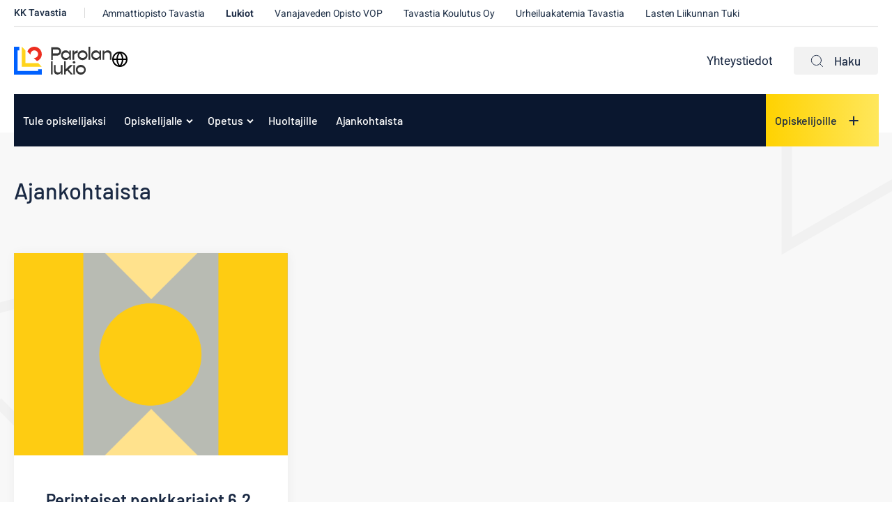

--- FILE ---
content_type: text/html; charset=UTF-8
request_url: https://www.kktavastia.fi/lukiot-parola/ajankohtaista/2020/page/2/
body_size: 13943
content:
<!doctype html><html lang="fi"><head><meta charset="UTF-8"><meta name="viewport" content="width=device-width, initial-scale=1"><link rel="profile" href="http://gmpg.org/xfn/11"> <script defer data-domain="kktavastia.fi" src="https://analytics.dude.fi/js/script.js"></script> <script>// Define dataLayer and the gtag function.
    window.dataLayer = window.dataLayer || [];
    function gtag(){dataLayer.push(arguments);}

    // Set default consent to 'denied' as a placeholder
    gtag('consent', 'default', {
      'ad_storage': 'denied',
      'ad_user_data': 'denied',
      'ad_personalization': 'denied',
      'analytics_storage': 'denied'
    });</script> <meta name='robots' content='noindex, follow' /> <script>window.koko_analytics = {"url":"https:\/\/www.kktavastia.fi\/lukiot-parola\/wp-admin\/admin-ajax.php?action=koko_analytics_collect","site_url":"https:\/\/www.kktavastia.fi\/lukiot-parola","post_id":0,"path":"\/ajankohtaista\/2020\/page\/2\/","method":"cookie","use_cookie":true};</script> <title>2020 - Sivu 2 2:stä - Parolan lukio</title><meta property="og:locale" content="fi_FI" /><meta property="og:type" content="website" /><meta property="og:title" content="2020 - Sivu 2 2:stä - Parolan lukio" /><meta property="og:url" content="https://www.kktavastia.fi/lukiot-parola/ajankohtaista/2020/" /><meta property="og:site_name" content="Parolan lukio" /><meta name="twitter:card" content="summary_large_image" /> <script type="application/ld+json" class="yoast-schema-graph">{"@context":"https://schema.org","@graph":[{"@type":"CollectionPage","@id":"https://www.kktavastia.fi/lukiot-parola/ajankohtaista/2020/","url":"https://www.kktavastia.fi/lukiot-parola/ajankohtaista/2020/page/2/","name":"2020 - Sivu 2 2:stä - Parolan lukio","isPartOf":{"@id":"https://www.kktavastia.fi/lukiot-parola/#website"},"primaryImageOfPage":{"@id":"https://www.kktavastia.fi/lukiot-parola/ajankohtaista/2020/page/2/#primaryimage"},"image":{"@id":"https://www.kktavastia.fi/lukiot-parola/ajankohtaista/2020/page/2/#primaryimage"},"thumbnailUrl":"https://www.kktavastia.fi/media/sites/5/tavastia-neliotunnus_lukiot.png","breadcrumb":{"@id":"https://www.kktavastia.fi/lukiot-parola/ajankohtaista/2020/page/2/#breadcrumb"},"inLanguage":"fi"},{"@type":"ImageObject","inLanguage":"fi","@id":"https://www.kktavastia.fi/lukiot-parola/ajankohtaista/2020/page/2/#primaryimage","url":"https://www.kktavastia.fi/media/sites/5/tavastia-neliotunnus_lukiot.png","contentUrl":"https://www.kktavastia.fi/media/sites/5/tavastia-neliotunnus_lukiot.png","width":965,"height":845},{"@type":"BreadcrumbList","@id":"https://www.kktavastia.fi/lukiot-parola/ajankohtaista/2020/page/2/#breadcrumb","itemListElement":[{"@type":"ListItem","position":1,"name":"Home","item":"https://www.kktavastia.fi/lukiot-parola/"},{"@type":"ListItem","position":2,"name":"Archives for 2020"}]},{"@type":"WebSite","@id":"https://www.kktavastia.fi/lukiot-parola/#website","url":"https://www.kktavastia.fi/lukiot-parola/","name":"Parolan lukio","description":"","potentialAction":[{"@type":"SearchAction","target":{"@type":"EntryPoint","urlTemplate":"https://www.kktavastia.fi/lukiot-parola/?s={search_term_string}"},"query-input":{"@type":"PropertyValueSpecification","valueRequired":true,"valueName":"search_term_string"}}],"inLanguage":"fi"}]}</script> <link rel='dns-prefetch' href='//www.kktavastia.fi' /><link rel="alternate" type="application/rss+xml" title="Parolan lukio &raquo; syöte" href="https://www.kktavastia.fi/lukiot-parola/feed/" /><link rel="alternate" type="application/rss+xml" title="Parolan lukio &raquo; kommenttien syöte" href="https://www.kktavastia.fi/lukiot-parola/comments/feed/" /><style id='wp-img-auto-sizes-contain-inline-css'>img:is([sizes=auto i],[sizes^="auto," i]){contain-intrinsic-size:3000px 1500px}
/*# sourceURL=wp-img-auto-sizes-contain-inline-css */</style><style id='wp-block-library-inline-css'>:root{--wp-block-synced-color:#7a00df;--wp-block-synced-color--rgb:122,0,223;--wp-bound-block-color:var(--wp-block-synced-color);--wp-editor-canvas-background:#ddd;--wp-admin-theme-color:#007cba;--wp-admin-theme-color--rgb:0,124,186;--wp-admin-theme-color-darker-10:#006ba1;--wp-admin-theme-color-darker-10--rgb:0,107,160.5;--wp-admin-theme-color-darker-20:#005a87;--wp-admin-theme-color-darker-20--rgb:0,90,135;--wp-admin-border-width-focus:2px}@media (min-resolution:192dpi){:root{--wp-admin-border-width-focus:1.5px}}.wp-element-button{cursor:pointer}:root .has-very-light-gray-background-color{background-color:#eee}:root .has-very-dark-gray-background-color{background-color:#313131}:root .has-very-light-gray-color{color:#eee}:root .has-very-dark-gray-color{color:#313131}:root .has-vivid-green-cyan-to-vivid-cyan-blue-gradient-background{background:linear-gradient(135deg,#00d084,#0693e3)}:root .has-purple-crush-gradient-background{background:linear-gradient(135deg,#34e2e4,#4721fb 50%,#ab1dfe)}:root .has-hazy-dawn-gradient-background{background:linear-gradient(135deg,#faaca8,#dad0ec)}:root .has-subdued-olive-gradient-background{background:linear-gradient(135deg,#fafae1,#67a671)}:root .has-atomic-cream-gradient-background{background:linear-gradient(135deg,#fdd79a,#004a59)}:root .has-nightshade-gradient-background{background:linear-gradient(135deg,#330968,#31cdcf)}:root .has-midnight-gradient-background{background:linear-gradient(135deg,#020381,#2874fc)}:root{--wp--preset--font-size--normal:16px;--wp--preset--font-size--huge:42px}.has-regular-font-size{font-size:1em}.has-larger-font-size{font-size:2.625em}.has-normal-font-size{font-size:var(--wp--preset--font-size--normal)}.has-huge-font-size{font-size:var(--wp--preset--font-size--huge)}.has-text-align-center{text-align:center}.has-text-align-left{text-align:left}.has-text-align-right{text-align:right}.has-fit-text{white-space:nowrap!important}#end-resizable-editor-section{display:none}.aligncenter{clear:both}.items-justified-left{justify-content:flex-start}.items-justified-center{justify-content:center}.items-justified-right{justify-content:flex-end}.items-justified-space-between{justify-content:space-between}.screen-reader-text{border:0;clip-path:inset(50%);height:1px;margin:-1px;overflow:hidden;padding:0;position:absolute;width:1px;word-wrap:normal!important}.screen-reader-text:focus{background-color:#ddd;clip-path:none;color:#444;display:block;font-size:1em;height:auto;left:5px;line-height:normal;padding:15px 23px 14px;text-decoration:none;top:5px;width:auto;z-index:100000}html :where(.has-border-color){border-style:solid}html :where([style*=border-top-color]){border-top-style:solid}html :where([style*=border-right-color]){border-right-style:solid}html :where([style*=border-bottom-color]){border-bottom-style:solid}html :where([style*=border-left-color]){border-left-style:solid}html :where([style*=border-width]){border-style:solid}html :where([style*=border-top-width]){border-top-style:solid}html :where([style*=border-right-width]){border-right-style:solid}html :where([style*=border-bottom-width]){border-bottom-style:solid}html :where([style*=border-left-width]){border-left-style:solid}html :where(img[class*=wp-image-]){height:auto;max-width:100%}:where(figure){margin:0 0 1em}html :where(.is-position-sticky){--wp-admin--admin-bar--position-offset:var(--wp-admin--admin-bar--height,0px)}@media screen and (max-width:600px){html :where(.is-position-sticky){--wp-admin--admin-bar--position-offset:0px}}

/*# sourceURL=wp-block-library-inline-css */</style><style id='global-styles-inline-css'>:root{--wp--preset--aspect-ratio--square: 1;--wp--preset--aspect-ratio--4-3: 4/3;--wp--preset--aspect-ratio--3-4: 3/4;--wp--preset--aspect-ratio--3-2: 3/2;--wp--preset--aspect-ratio--2-3: 2/3;--wp--preset--aspect-ratio--16-9: 16/9;--wp--preset--aspect-ratio--9-16: 9/16;--wp--preset--color--black: #000000;--wp--preset--color--cyan-bluish-gray: #abb8c3;--wp--preset--color--white: #ffffff;--wp--preset--color--pale-pink: #f78da7;--wp--preset--color--vivid-red: #cf2e2e;--wp--preset--color--luminous-vivid-orange: #ff6900;--wp--preset--color--luminous-vivid-amber: #fcb900;--wp--preset--color--light-green-cyan: #7bdcb5;--wp--preset--color--vivid-green-cyan: #00d084;--wp--preset--color--pale-cyan-blue: #8ed1fc;--wp--preset--color--vivid-cyan-blue: #0693e3;--wp--preset--color--vivid-purple: #9b51e0;--wp--preset--gradient--vivid-cyan-blue-to-vivid-purple: linear-gradient(135deg,rgb(6,147,227) 0%,rgb(155,81,224) 100%);--wp--preset--gradient--light-green-cyan-to-vivid-green-cyan: linear-gradient(135deg,rgb(122,220,180) 0%,rgb(0,208,130) 100%);--wp--preset--gradient--luminous-vivid-amber-to-luminous-vivid-orange: linear-gradient(135deg,rgb(252,185,0) 0%,rgb(255,105,0) 100%);--wp--preset--gradient--luminous-vivid-orange-to-vivid-red: linear-gradient(135deg,rgb(255,105,0) 0%,rgb(207,46,46) 100%);--wp--preset--gradient--very-light-gray-to-cyan-bluish-gray: linear-gradient(135deg,rgb(238,238,238) 0%,rgb(169,184,195) 100%);--wp--preset--gradient--cool-to-warm-spectrum: linear-gradient(135deg,rgb(74,234,220) 0%,rgb(151,120,209) 20%,rgb(207,42,186) 40%,rgb(238,44,130) 60%,rgb(251,105,98) 80%,rgb(254,248,76) 100%);--wp--preset--gradient--blush-light-purple: linear-gradient(135deg,rgb(255,206,236) 0%,rgb(152,150,240) 100%);--wp--preset--gradient--blush-bordeaux: linear-gradient(135deg,rgb(254,205,165) 0%,rgb(254,45,45) 50%,rgb(107,0,62) 100%);--wp--preset--gradient--luminous-dusk: linear-gradient(135deg,rgb(255,203,112) 0%,rgb(199,81,192) 50%,rgb(65,88,208) 100%);--wp--preset--gradient--pale-ocean: linear-gradient(135deg,rgb(255,245,203) 0%,rgb(182,227,212) 50%,rgb(51,167,181) 100%);--wp--preset--gradient--electric-grass: linear-gradient(135deg,rgb(202,248,128) 0%,rgb(113,206,126) 100%);--wp--preset--gradient--midnight: linear-gradient(135deg,rgb(2,3,129) 0%,rgb(40,116,252) 100%);--wp--preset--font-size--small: 13px;--wp--preset--font-size--medium: 20px;--wp--preset--font-size--large: 36px;--wp--preset--font-size--x-large: 42px;--wp--preset--spacing--20: 0.44rem;--wp--preset--spacing--30: 0.67rem;--wp--preset--spacing--40: 1rem;--wp--preset--spacing--50: 1.5rem;--wp--preset--spacing--60: 2.25rem;--wp--preset--spacing--70: 3.38rem;--wp--preset--spacing--80: 5.06rem;--wp--preset--shadow--natural: 6px 6px 9px rgba(0, 0, 0, 0.2);--wp--preset--shadow--deep: 12px 12px 50px rgba(0, 0, 0, 0.4);--wp--preset--shadow--sharp: 6px 6px 0px rgba(0, 0, 0, 0.2);--wp--preset--shadow--outlined: 6px 6px 0px -3px rgb(255, 255, 255), 6px 6px rgb(0, 0, 0);--wp--preset--shadow--crisp: 6px 6px 0px rgb(0, 0, 0);}:where(.is-layout-flex){gap: 0.5em;}:where(.is-layout-grid){gap: 0.5em;}body .is-layout-flex{display: flex;}.is-layout-flex{flex-wrap: wrap;align-items: center;}.is-layout-flex > :is(*, div){margin: 0;}body .is-layout-grid{display: grid;}.is-layout-grid > :is(*, div){margin: 0;}:where(.wp-block-columns.is-layout-flex){gap: 2em;}:where(.wp-block-columns.is-layout-grid){gap: 2em;}:where(.wp-block-post-template.is-layout-flex){gap: 1.25em;}:where(.wp-block-post-template.is-layout-grid){gap: 1.25em;}.has-black-color{color: var(--wp--preset--color--black) !important;}.has-cyan-bluish-gray-color{color: var(--wp--preset--color--cyan-bluish-gray) !important;}.has-white-color{color: var(--wp--preset--color--white) !important;}.has-pale-pink-color{color: var(--wp--preset--color--pale-pink) !important;}.has-vivid-red-color{color: var(--wp--preset--color--vivid-red) !important;}.has-luminous-vivid-orange-color{color: var(--wp--preset--color--luminous-vivid-orange) !important;}.has-luminous-vivid-amber-color{color: var(--wp--preset--color--luminous-vivid-amber) !important;}.has-light-green-cyan-color{color: var(--wp--preset--color--light-green-cyan) !important;}.has-vivid-green-cyan-color{color: var(--wp--preset--color--vivid-green-cyan) !important;}.has-pale-cyan-blue-color{color: var(--wp--preset--color--pale-cyan-blue) !important;}.has-vivid-cyan-blue-color{color: var(--wp--preset--color--vivid-cyan-blue) !important;}.has-vivid-purple-color{color: var(--wp--preset--color--vivid-purple) !important;}.has-black-background-color{background-color: var(--wp--preset--color--black) !important;}.has-cyan-bluish-gray-background-color{background-color: var(--wp--preset--color--cyan-bluish-gray) !important;}.has-white-background-color{background-color: var(--wp--preset--color--white) !important;}.has-pale-pink-background-color{background-color: var(--wp--preset--color--pale-pink) !important;}.has-vivid-red-background-color{background-color: var(--wp--preset--color--vivid-red) !important;}.has-luminous-vivid-orange-background-color{background-color: var(--wp--preset--color--luminous-vivid-orange) !important;}.has-luminous-vivid-amber-background-color{background-color: var(--wp--preset--color--luminous-vivid-amber) !important;}.has-light-green-cyan-background-color{background-color: var(--wp--preset--color--light-green-cyan) !important;}.has-vivid-green-cyan-background-color{background-color: var(--wp--preset--color--vivid-green-cyan) !important;}.has-pale-cyan-blue-background-color{background-color: var(--wp--preset--color--pale-cyan-blue) !important;}.has-vivid-cyan-blue-background-color{background-color: var(--wp--preset--color--vivid-cyan-blue) !important;}.has-vivid-purple-background-color{background-color: var(--wp--preset--color--vivid-purple) !important;}.has-black-border-color{border-color: var(--wp--preset--color--black) !important;}.has-cyan-bluish-gray-border-color{border-color: var(--wp--preset--color--cyan-bluish-gray) !important;}.has-white-border-color{border-color: var(--wp--preset--color--white) !important;}.has-pale-pink-border-color{border-color: var(--wp--preset--color--pale-pink) !important;}.has-vivid-red-border-color{border-color: var(--wp--preset--color--vivid-red) !important;}.has-luminous-vivid-orange-border-color{border-color: var(--wp--preset--color--luminous-vivid-orange) !important;}.has-luminous-vivid-amber-border-color{border-color: var(--wp--preset--color--luminous-vivid-amber) !important;}.has-light-green-cyan-border-color{border-color: var(--wp--preset--color--light-green-cyan) !important;}.has-vivid-green-cyan-border-color{border-color: var(--wp--preset--color--vivid-green-cyan) !important;}.has-pale-cyan-blue-border-color{border-color: var(--wp--preset--color--pale-cyan-blue) !important;}.has-vivid-cyan-blue-border-color{border-color: var(--wp--preset--color--vivid-cyan-blue) !important;}.has-vivid-purple-border-color{border-color: var(--wp--preset--color--vivid-purple) !important;}.has-vivid-cyan-blue-to-vivid-purple-gradient-background{background: var(--wp--preset--gradient--vivid-cyan-blue-to-vivid-purple) !important;}.has-light-green-cyan-to-vivid-green-cyan-gradient-background{background: var(--wp--preset--gradient--light-green-cyan-to-vivid-green-cyan) !important;}.has-luminous-vivid-amber-to-luminous-vivid-orange-gradient-background{background: var(--wp--preset--gradient--luminous-vivid-amber-to-luminous-vivid-orange) !important;}.has-luminous-vivid-orange-to-vivid-red-gradient-background{background: var(--wp--preset--gradient--luminous-vivid-orange-to-vivid-red) !important;}.has-very-light-gray-to-cyan-bluish-gray-gradient-background{background: var(--wp--preset--gradient--very-light-gray-to-cyan-bluish-gray) !important;}.has-cool-to-warm-spectrum-gradient-background{background: var(--wp--preset--gradient--cool-to-warm-spectrum) !important;}.has-blush-light-purple-gradient-background{background: var(--wp--preset--gradient--blush-light-purple) !important;}.has-blush-bordeaux-gradient-background{background: var(--wp--preset--gradient--blush-bordeaux) !important;}.has-luminous-dusk-gradient-background{background: var(--wp--preset--gradient--luminous-dusk) !important;}.has-pale-ocean-gradient-background{background: var(--wp--preset--gradient--pale-ocean) !important;}.has-electric-grass-gradient-background{background: var(--wp--preset--gradient--electric-grass) !important;}.has-midnight-gradient-background{background: var(--wp--preset--gradient--midnight) !important;}.has-small-font-size{font-size: var(--wp--preset--font-size--small) !important;}.has-medium-font-size{font-size: var(--wp--preset--font-size--medium) !important;}.has-large-font-size{font-size: var(--wp--preset--font-size--large) !important;}.has-x-large-font-size{font-size: var(--wp--preset--font-size--x-large) !important;}
/*# sourceURL=global-styles-inline-css */</style><style id='classic-theme-styles-inline-css'>/*! This file is auto-generated */
.wp-block-button__link{color:#fff;background-color:#32373c;border-radius:9999px;box-shadow:none;text-decoration:none;padding:calc(.667em + 2px) calc(1.333em + 2px);font-size:1.125em}.wp-block-file__button{background:#32373c;color:#fff;text-decoration:none}
/*# sourceURL=/wp-includes/css/classic-themes.min.css */</style><link rel='stylesheet' id='cookieconsent-css' href='https://www.kktavastia.fi/content/cache/autoptimize/5/css/autoptimize_single_d1e6e2d87a5903a72ecd31c71c87ee5f.css?ver=2.9.1' media='all' /><link rel='stylesheet' id='wp-smart-crop-renderer-css' href='https://www.kktavastia.fi/content/cache/autoptimize/5/css/autoptimize_single_09e7dae2bb4bacc77ff46f9be5620e69.css?ver=2.0.10' media='all' /><link rel='stylesheet' id='styles-css' href='https://www.kktavastia.fi/content/cache/autoptimize/5/css/autoptimize_single_8e5f11d313abd5aa0e15161605ffc49d.css?ver=1760015530' media='all' /><link rel='stylesheet' id='ics-calendar-css' href='https://www.kktavastia.fi/content/plugins/ics-calendar/assets/style.min.css?ver=12.0.3.1' media='all' /> <script src="https://www.kktavastia.fi/lukiot-parola/wp-includes/js/jquery/jquery.min.js?ver=3.7.1" id="jquery-core-js"></script> <script src="https://www.kktavastia.fi/lukiot-parola/wp-includes/js/jquery/jquery-migrate.min.js?ver=3.4.1" id="jquery-migrate-js"></script> <script src="https://www.kktavastia.fi/lukiot-parola/wp-includes/js/jquery/ui/core.min.js?ver=1.13.3" id="jquery-ui-core-js"></script> <script src="https://www.kktavastia.fi/lukiot-parola/wp-includes/js/jquery/ui/mouse.min.js?ver=1.13.3" id="jquery-ui-mouse-js"></script> <script src="https://www.kktavastia.fi/lukiot-parola/wp-includes/js/jquery/ui/sortable.min.js?ver=1.13.3" id="jquery-ui-sortable-js"></script> <script src="https://www.kktavastia.fi/lukiot-parola/wp-includes/js/jquery/ui/resizable.min.js?ver=1.13.3" id="jquery-ui-resizable-js"></script> <script src="https://www.kktavastia.fi/content/plugins/advanced-custom-fields-pro/assets/build/js/acf.min.js?ver=6.3.11" id="acf-js"></script> <script src="https://www.kktavastia.fi/lukiot-parola/wp-includes/js/dist/dom-ready.min.js?ver=f77871ff7694fffea381" id="wp-dom-ready-js"></script> <script src="https://www.kktavastia.fi/lukiot-parola/wp-includes/js/dist/hooks.min.js?ver=dd5603f07f9220ed27f1" id="wp-hooks-js"></script> <script src="https://www.kktavastia.fi/lukiot-parola/wp-includes/js/dist/i18n.min.js?ver=c26c3dc7bed366793375" id="wp-i18n-js"></script> <script id="wp-i18n-js-after">wp.i18n.setLocaleData( { 'text direction\u0004ltr': [ 'ltr' ] } );
//# sourceURL=wp-i18n-js-after</script> <script id="wp-a11y-js-translations">( function( domain, translations ) {
	var localeData = translations.locale_data[ domain ] || translations.locale_data.messages;
	localeData[""].domain = domain;
	wp.i18n.setLocaleData( localeData, domain );
} )( "default", {"translation-revision-date":"2025-11-29 11:04:04+0000","generator":"GlotPress\/4.0.3","domain":"messages","locale_data":{"messages":{"":{"domain":"messages","plural-forms":"nplurals=2; plural=n != 1;","lang":"fi"},"Notifications":["Ilmoitukset"]}},"comment":{"reference":"wp-includes\/js\/dist\/a11y.js"}} );
//# sourceURL=wp-a11y-js-translations</script> <script src="https://www.kktavastia.fi/lukiot-parola/wp-includes/js/dist/a11y.min.js?ver=cb460b4676c94bd228ed" id="wp-a11y-js"></script> <script src="https://www.kktavastia.fi/content/plugins/advanced-custom-fields-pro/assets/build/js/acf-input.min.js?ver=6.3.11" id="acf-input-js"></script> <script src="https://www.kktavastia.fi/content/plugins/acf-field-network-relation-from-main-site//assets/js/input.js?ver=5" id="kktavastia-acf-plugin-network-relation-from-main-site-js"></script> <link rel="https://api.w.org/" href="https://www.kktavastia.fi/lukiot-parola/wp-json/" /><link rel="EditURI" type="application/rsd+xml" title="RSD" href="https://www.kktavastia.fi/lukiot-parola/xmlrpc.php?rsd" /><meta name="generator" content="WordPress 6.9" /><style>.recentcomments a{display:inline !important;padding:0 !important;margin:0 !important;}</style><link rel="icon" href="https://www.kktavastia.fi/media/sites/5/cropped-kktavastia_liikemerkki.jpg-32x32.jpg" sizes="32x32" /><link rel="icon" href="https://www.kktavastia.fi/media/sites/5/cropped-kktavastia_liikemerkki.jpg-192x192.jpg" sizes="192x192" /><link rel="apple-touch-icon" href="https://www.kktavastia.fi/media/sites/5/cropped-kktavastia_liikemerkki.jpg-180x180.jpg" /><meta name="msapplication-TileImage" content="https://www.kktavastia.fi/media/sites/5/cropped-kktavastia_liikemerkki.jpg-270x270.jpg" /><link rel='stylesheet' id='iframemanager-css' href='https://www.kktavastia.fi/content/cache/autoptimize/5/css/autoptimize_single_c6e81f7cc043653ce34afce93a9d7392.css?ver=6.9' media='all' /></head><body class="archive date paged paged-2 date-paged-2 wp-theme-kktavastia lukiot-parola no-js"><div id="page" class="site"><div class="gradients" aria-hidden="true" tabindex="-1"> <svg> <linearGradient id="a1" x1="57.759%" x2="37.749%" y1="26.318%" y2="87.388%"> <stop offset=".008%" stop-color="#C02C37"/> <stop offset="100%" stop-color="#FF5C68"/> </linearGradient> <linearGradient id="a2" x1="98.728%" x2="0%" y1="50%" y2="50%"> <stop offset="0%" stop-color="#4085E3"/> <stop offset="100%" stop-color="#0C58BE"/> </linearGradient> <linearGradient id="b1" x1="50%" x2="50%" y1="18.33%" y2="100%"> <stop offset="0%" stop-color="#FED400"/> <stop offset="100%" stop-color="#FFE875"/> </linearGradient> <linearGradient id="b2" x1="98.728%" x2="0%" y1="50%" y2="50%"> <stop offset="0%" stop-color="#4085E3"/> <stop offset="100%" stop-color="#0C58BE"/> </linearGradient> <linearGradient id="c1" x1="50%" x2="50%" y1="18.33%" y2="100%"> <stop offset="0%" stop-color="#FED400"/> <stop offset="100%" stop-color="#FFE875"/> </linearGradient> <linearGradient id="c2" x1="97.697%" x2=".428%" y1="50%" y2="50%"> <stop offset="0%" stop-color="#0A1A31"/> <stop offset="100%" stop-color="#041329"/> </linearGradient> <linearGradient x1="98.728%" y1="50%" x2="0%" y2="50%" id="d2"> <stop stop-color="#4085E3" offset="0%"/> <stop stop-color="#0C58BE" offset="100%"/> </linearGradient> <linearGradient x1="50%" y1="18.33%" x2="50%" y2="100%" id="d3"> <stop stop-color="#C12D38" offset="0%"/> <stop stop-color="#FE5B67" offset="100%"/> </linearGradient> <linearGradient x1="50%" y1="18.33%" x2="50%" y2="100%" id="d4"> <stop stop-color="#C12D38" offset="0%"/> <stop stop-color="#FE5B67" offset="100%"/> </linearGradient> <linearGradient id="m1" x1="0%" x2="100%" y1="50%" y2="50%"> <stop offset="0%" stop-color="#22C6B8"/> <stop offset="100%" stop-color="#92FFF6"/> </linearGradient> <linearGradient id="m2" x1="57.759%" x2="37.749%" y1="19.557%" y2="98.063%"> <stop offset=".008%" stop-color="#C02C37"/> <stop offset="100%" stop-color="#FF5C68"/> </linearGradient> <linearGradient id="n1" x1="4.851%" x2="100%" y1="11.105%" y2="79.281%"> <stop offset="0%" stop-color="#DB6E2D"/> <stop offset="100%" stop-color="#E59635"/> </linearGradient> <linearGradient id="n2" x1="4.851%" x2="100%" y1="0%" y2="87.641%"> <stop offset="0%" stop-color="#DB6E2D"/> <stop offset="100%" stop-color="#E59635"/> </linearGradient> </svg></div> <a class="skip-link screen-reader-text" href="#content">Siirry suoraan sisältöön</a><div class="nav-container"><header class="site-header"><div class="secondary-nav-wrapper"> <script>function googleTranslateElementInit() {
      new google.translate.TranslateElement(
        { pageLanguage: 'fi', includedLanguages: 'fi,en,sv,ru,es,de,fr,ar,uk,tr,et,th,so,ku,ti', layout: google.translate.TranslateElement.InlineLayout.SIMPLE },
        'google_translate_element'
      );
    }</script> <script
    src="https://translate.google.com/translate_a/element.js?cb=googleTranslateElementInit"></script> <div class="site-branding"><p class="site-title"> <a href="https://www.kktavastia.fi/lukiot-parola/" rel="home"> <span class="screen-reader-text">Parolan lukio</span> <svg version="1.1" id="Layer_1" xmlns="http://www.w3.org/2000/svg" xmlns:xlink="http://www.w3.org/1999/xlink" x="0px" y="0px"
 width="199px" height="56.7px" viewBox="0 0 199 56.7" enable-background="new 0 0 199 56.7" xml:space="preserve"> <path fill="#363636" d="M96.2,9.6c0,4.8-3.8,8.5-8.7,8.5h-8.1v8.7h-3.5V1.1h11.6C92.5,1.1,96.2,4.8,96.2,9.6 M92.6,9.6
 c0-2.4-2.1-4-5.2-4h-7.9v7.9h7.9C90.5,13.6,92.6,12,92.6,9.6 M116.2,7.8v18.9H113v-4.5c-1.4,3-4.1,4.9-7.5,4.9
 c-5.4,0-9.3-4.3-9.3-9.9s4-9.9,9.3-9.9c3.4,0,6.1,1.9,7.5,4.9V7.8L116.2,7.8L116.2,7.8z M113,17.3c0-3.2-2.9-5.5-6.7-5.5
 c-3.9,0-6.8,2.4-6.8,5.5s2.9,5.5,6.8,5.5C110.1,22.8,113,20.4,113,17.3 M130,7.5v5.3c-4.6,0-7.2,2-7.2,5.3v8.5h-3.3V7.8h3.3v4.8
 C124.2,9.5,126.7,7.5,130,7.5 M129.9,17.3c0-5.7,4.4-9.9,10.1-9.9c5.8,0,10.1,4.3,10.1,9.9s-4.4,9.9-10.1,9.9
 C134.2,27.2,129.9,22.9,129.9,17.3 M146.7,17.3c0-3.2-2.9-5.5-6.7-5.5s-6.7,2.4-6.7,5.5s2.9,5.5,6.7,5.5
 C143.9,22.8,146.7,20.4,146.7,17.3 M152.2,0h3.3v26.7h-3.3V0z M177.8,7.8v18.9h-3.3v-4.5c-1.4,3-4.1,4.9-7.5,4.9
 c-5.4,0-9.3-4.3-9.3-9.9s4-9.9,9.3-9.9c3.4,0,6.1,1.9,7.5,4.9V7.8L177.8,7.8L177.8,7.8z M174.5,17.3c0-3.2-2.9-5.5-6.7-5.5
 c-3.9,0-6.8,2.4-6.8,5.5s2.9,5.5,6.8,5.5C171.6,22.8,174.5,20.4,174.5,17.3 M199,14.8v11.9h-3.3V16.2c0-2.7-2.2-4.5-5.6-4.5
 c-3.5,0-5.9,1.8-5.9,4.5v10.5H181V7.8h3.3v4.1c1.4-2.9,3.9-4.6,7.2-4.6C196,7.4,199,10.3,199,14.8 M75.6,29.5h3.3v26.7h-3.3V29.5z
 M99.1,37.3v18.9h-3.3v-4.1c-1.3,2.9-3.8,4.5-6.9,4.5c-4.3,0-7.2-2.9-7.2-7.3V37.3h3.3v10.8c0,2.5,2.1,4.2,5.2,4.2
 c3.3,0,5.5-1.7,5.5-4.2V37.3H99.1z M108.8,48.4l-3.1,2.3v5.5h-3.3V29.5h3.3V45h0.8l7.9-7.7h5.7l-8.7,8.8l8.9,10.2H116L108.8,48.4z
 M119.8,31.7c0-1.4,1.2-2.5,2.8-2.5c1.6,0,2.8,1.1,2.8,2.5c0,1.4-1.2,2.4-2.8,2.4C121,34.1,119.8,33,119.8,31.7 M121,37.3h3.3v18.9
 H121V37.3z M126.3,46.8c0-5.7,4.3-9.9,10.1-9.9c5.8,0,10.1,4.3,10.1,9.9s-4.4,9.9-10.1,9.9C130.7,56.7,126.3,52.4,126.3,46.8
 M143.2,46.8c0-3.2-2.9-5.5-6.7-5.5c-3.9,0-6.7,2.4-6.7,5.5s2.9,5.5,6.7,5.5S143.2,49.9,143.2,46.8"/> <path fill="#FFD41C" d="M16.1,40.6h40.6l-7.4-7.4H23.4V7.4L16.1,0V40.6z"/> <path fill="#0061FF" d="M0,0v56.7h56.7V45.6h-7.4v3.7h-42v-42h3.7V0H7.4L0,0z"/> <path fill="#ED2E20" d="M41.6,0c-6.5,0-12,4.1-14.1,9.7l6.5,6.5c-0.1-0.4-0.1-0.8-0.1-1.1c0-4.3,3.5-7.7,7.7-7.7s7.7,3.5,7.7,7.7
 s-3.5,7.7-7.7,7.7c-0.4,0-0.8,0-1.1-0.1l6.5,6.5c5.7-2.2,9.8-7.7,9.8-14.1C56.7,6.8,49.9,0,41.6,0"/> </svg> </a></p> <button class="button-globe"> <span class="screen-reader-text">Kielivalinta</span> <svg xmlns="http://www.w3.org/2000/svg" width="24" height="24" viewBox="0 0 24 24" fill="none" stroke="currentColor" stroke-width="2" stroke-linecap="round" stroke-linejoin="round" class="feather feather-globe"><circle cx="12" cy="12" r="10"></circle><line x1="2" y1="12" x2="22" y2="12"></line><path d="M12 2a15.3 15.3 0 0 1 4 10 15.3 15.3 0 0 1-4 10 15.3 15.3 0 0 1-4-10 15.3 15.3 0 0 1 4-10z"></path></svg> </button><div class="translate-page" id="translate-page"><div id="google_translate_element" class="google_translate_element"></div></div></div><nav id="secondary-navigation" class="secondary-navigation"><ul role="menu"><li class="link-contact"><a href="https://www.kktavastia.fi/yhteystiedot/osasto/parolan-lukio">Yhteystiedot</a></li><li class="link-search"><a href="https://www.kktavastia.fi/lukiot-parola?s"><svg aria-hidden="true" xmlns="http://www.w3.org/2000/svg" width="27" height="27" viewBox="0 0 27 27"><g stroke="#1A2943" stroke-width="1.5" fill="none" fill-rule="evenodd" stroke-linecap="round" stroke-linejoin="round"><circle cx="11.813" cy="11.813" r="11.25"/><path d="M26.438 26.438l-6.671-6.671"/></g></svg> Haku</a></li></ul></nav></div><div class="main-navigation-wrapper" id="main-navigation-wrapper"><p class="link-search link-extra"><a href="https://www.kktavastia.fi/lukiot-parola?s" aria-label="Haku"><span class="label" aria-hidden>Haku</span><svg aria-hidden="true" xmlns="http://www.w3.org/2000/svg" width="27" height="27" viewBox="0 0 27 27"><g stroke="#1A2943" stroke-width="1.5" fill="none" fill-rule="evenodd" stroke-linecap="round" stroke-linejoin="round"><circle cx="11.813" cy="11.813" r="11.25"/><path d="M26.438 26.438l-6.671-6.671"/></g></svg> </a></p> <button aria-controls="nav" id="nav-toggle" class="nav-toggle hamburger has-visible-label" type="button" aria-label="Avaa päävalikko"> <span class="hamburger-box"> <span class="hamburger-inner"></span> </span> <span id="nav-toggle-label" class="nav-toggle-label">Avaa päävalikko</span> </button><nav id="nav" class="nav-primary"><ul role="menu" aria-label="Päävalikko" id="main-menu" class="menu-items"><li role="menuitem" id="menu-item-19" class="menu-item menu-item-type-post_type menu-item-object-page kktavastia-menu-item menu-item-19"><a href="https://www.kktavastia.fi/lukiot-parola/haku-parolan-lukioon/">Tule opiskelijaksi</a></li><li role="menuitem" id="menu-item-18" class="menu-item menu-item-type-post_type menu-item-object-page menu-item-has-children kktavastia-menu-item menu-item-18 dropdown"><a href="https://www.kktavastia.fi/lukiot-parola/opiskelijalle/" data-toggle="dropdown" class="dropdown">Opiskelijalle </a><button class="dropdown-toggle" aria-expanded="false" aria-label="Avaa alavalikko"><svg aria-hidden="true" fill="currentColor" width="9" height="9" viewBox="0 0 1792 1792" xmlns="http://www.w3.org/2000/svg"><path d="M1683 808l-742 741q-19 19-45 19t-45-19L109 808q-19-19-19-45.5t19-45.5l166-165q19-19 45-19t45 19l531 531 531-531q19-19 45-19t45 19l166 165q19 19 19 45.5t-19 45.5z"/></svg> </button><ul class="sub-menu"><li role="menuitem" id="menu-item-61" class="menu-item menu-item-type-post_type menu-item-object-page kktavastia-menu-item menu-item-61"><a href="https://www.kktavastia.fi/lukiot-parola/opiskelijalle/tyo-ja-loma-ajat/">Työ- ja loma-ajat</a></li><li role="menuitem" id="menu-item-59" class="menu-item menu-item-type-post_type menu-item-object-page kktavastia-menu-item menu-item-59"><a href="https://www.kktavastia.fi/lukiot-parola/opiskelijalle/opiskelun-tuki/">Opiskelun tuki</a></li><li role="menuitem" id="menu-item-60" class="menu-item menu-item-type-post_type menu-item-object-page kktavastia-menu-item menu-item-60"><a href="https://www.kktavastia.fi/lukiot-parola/opiskelijalle/it-palvelut/">IT-palvelut</a></li><li role="menuitem" id="menu-item-170" class="menu-item menu-item-type-post_type menu-item-object-page kktavastia-menu-item menu-item-170"><a href="https://www.kktavastia.fi/lukiot-parola/opiskelijalle/opiskelijakunta/">Opiskelijakunta</a></li></ul></li><li role="menuitem" id="menu-item-17" class="menu-item menu-item-type-post_type menu-item-object-page menu-item-has-children kktavastia-menu-item menu-item-17 dropdown"><a href="https://www.kktavastia.fi/lukiot-parola/opetus/" data-toggle="dropdown" class="dropdown">Opetus </a><button class="dropdown-toggle" aria-expanded="false" aria-label="Avaa alavalikko"><svg aria-hidden="true" fill="currentColor" width="9" height="9" viewBox="0 0 1792 1792" xmlns="http://www.w3.org/2000/svg"><path d="M1683 808l-742 741q-19 19-45 19t-45-19L109 808q-19-19-19-45.5t19-45.5l166-165q19-19 45-19t45 19l531 531 531-531q19-19 45-19t45 19l166 165q19 19 19 45.5t-19 45.5z"/></svg> </button><ul class="sub-menu"><li role="menuitem" id="menu-item-1062" class="menu-item menu-item-type-post_type menu-item-object-page kktavastia-menu-item menu-item-1062"><a href="https://www.kktavastia.fi/lukiot-parola/opetus/ylioppilastutkinto/">Ylioppilastutkinto</a></li></ul></li><li role="menuitem" id="menu-item-26" class="menu-item menu-item-type-post_type menu-item-object-page kktavastia-menu-item menu-item-26"><a href="https://www.kktavastia.fi/lukiot-parola/huoltajille/">Huoltajille</a></li><li role="menuitem" id="menu-item-25" class="menu-item menu-item-type-post_type menu-item-object-page current_page_parent kktavastia-menu-item menu-item-25"><a href="https://www.kktavastia.fi/lukiot-parola/ajankohtaista/">Ajankohtaista</a></li><li role="none" id="menu-item-387" class="menu-item-cta menu-item menu-item-type-custom menu-item-object-custom kktavastia-menu-item menu-item-387"> <a role="menuitem" href="https://www.kktavastia.fi/opiskelijalle/" aria-label="Ulkoinen sivusto: Opiskelijoille"> Opiskelijoille </a></li></ul><div class="sites-navigation-wrapper-mobile"><nav><ul><li class=""><a href="https://www.kktavastia.fi/">KK Tavastia</a></li><li class=""><a href="https://www.kktavastia.fi/ammattiopisto/">Ammattiopisto Tavastia</a></li><li class=""><a href="https://www.kktavastia.fi/vanajaveden-opisto/">Vanajaveden Opisto</a></li><li class=""><a href="https://www.kktavastia.fi/tyoelamapalvelut/">Tavastia Koulutus Oy</a></li><li class="current"><a href="https://www.kktavastia.fi/lukiot-parola/">Parolan lukio</a></li><li class=""><a href="https://www.kktavastia.fi/lukiot-kauriala/">Kaurialan lukio</a></li><li class=""><a href="https://www.kktavastia.fi/lukiot-lammi/">Lammin lukio</a></li><li class=""><a href="https://www.kktavastia.fi/lukiot-hameenlinnan-lyseo/">Hämeenlinnan lyseon lukio</a></li><li class=""><a href="https://www.kktavastia.fi/lukiot-hameenlinnan-lyseo-aikuislinja/">Hämeenlinnan lyseon lukion aikuislinja</a></li><li class=""><a href="https://www.kktavastia.fi/urheiluakatemia-tavastia/">Urheiluakatemia Tavastia</a></li><li><a href="https://www.kktavastia.fi/tietoa-tavastiasta/lasten-liikunnan-tuki/">Lasten Liikunnan Tuki</a></li></ul></nav></div></nav></div></header><div id="sites-navigation-wrapper" class="sites-navigation-wrapper"><div class="container"><nav class="mobile-links"><ul role="menu"><li role="menuitem"><a href="https://www.kktavastia.fi/yhteystiedot/osasto/parolan-lukio">Yhteystiedot</a></li><li role="menuitem"><a href="">Etsi kursseja ja koulutuksia</a></li></ul></nav><nav id="sites-nav" class="sites-nav"><ul><li class=""><a href="https://www.kktavastia.fi/">KK Tavastia</a></li><li class=""><a href="https://www.kktavastia.fi/ammattiopisto/">Ammattiopisto Tavastia</a></li><li class="current"><a href="https://www.kktavastia.fi/lukioon">Lukiot</a></li><li class=""><a href="https://www.kktavastia.fi/vanajaveden-opisto/">Vanajaveden Opisto VOP</a></li><li class=""><a href="https://www.kktavastia.fi/tyoelamapalvelut/">Tavastia Koulutus Oy</a></li><li class=""><a href="https://www.kktavastia.fi/urheiluakatemia-tavastia/">Urheiluakatemia Tavastia</a></li><li><a href="https://www.kktavastia.fi/tietoa-tavastiasta/lasten-liikunnan-tuki/">Lasten Liikunnan Tuki</a></li></ul></nav></div></div></div><div class="site-content"><div class="content-area"><main id="main" class="site-main"><section class="block block-cols block-cols-three block-cols-three-latest-articles"><div class="container"><div class="head"><div class="block-title-area"><h2 class="block-title">Ajankohtaista</h2></div></div><div class="cols"><div class="col"><div class="image has-lazyload"><div class="lazy"
 data-bg="https://www.kktavastia.fi/media/sites/5/tavastia-neliotunnus_lukiot.png"
 ></div></div><div class="content"><h3><a href="https://www.kktavastia.fi/lukiot-parola/ajankohtaista/2020/perinteiset-penkkariajot-6-2/">Perinteiset penkkariajot 6.2.</a></h3><p>Parolan lukion abiturientit toteuttavat perinteiset penkkariajot to 6.2. Aikataulu Lähtö koululta klo 11.00 Merventien linja-autopysäkki klo 11.01 Juteinin koulu klo [&hellip;]</p><p class="button-wrapper"><a href="https://www.kktavastia.fi/lukiot-parola/ajankohtaista/2020/perinteiset-penkkariajot-6-2/" class="button button-small button-ghost">Lue lisää <svg xmlns="http://www.w3.org/2000/svg" width="23" height="8" viewBox="0 0 23 8"><path d="M1 3.818h21.23m0 0L19.153.764m3.077 3.054l-3.077 3.055" stroke="currentColor" stroke-width="1.5" fill="none" fill-rule="evenodd" stroke-linecap="round" stroke-linejoin="round"/></svg> </a></p><p class="footnote footnote-date">4.2.2020</p></div></div></div></div></section><section class="block block-pagination"><div class="container"><nav class="navigation pagination" aria-label="Artikkelien sivutus"><h2 class="screen-reader-text">Artikkelien sivutus</h2><div class="nav-links"><a class="prev page-numbers" href="https://www.kktavastia.fi/lukiot-parola/ajankohtaista/2020/">Edellinen</a> <a class="page-numbers" href="https://www.kktavastia.fi/lukiot-parola/ajankohtaista/2020/">1</a> <span aria-current="page" class="page-numbers current">2</span></div></nav></div></section></main></div></div><footer id="colophon" class="block block-footer site-footer"> <svg aria-hidden="true" class="footer-mobile-graphics" xmlns="http://www.w3.org/2000/svg" width="136" height="909" viewBox="0 0 136 909"> <defs> <linearGradient id="nhik8iqta" x1="54.044%" x2="43.615%" y1="80.729%" y2="1.485%"> <stop offset="0%" stop-color="#FED400"/> <stop offset="100%" stop-color="#FFE875"/> </linearGradient> <linearGradient id="m93zm5u4b" x1="59.285%" x2="47.707%" y1="20.212%" y2="90.467%"> <stop offset="0%" stop-color="#FED400"/> <stop offset="100%" stop-color="#FFE875"/> </linearGradient> <linearGradient id="lwxkbigpbc" x1="67.117%" x2="22.976%" y1="69.059%" y2="19.909%"> <stop offset="0%" stop-color="#FED400"/> <stop offset="100%" stop-color="#FFE875"/> </linearGradient> </defs> <g fill="none" fill-rule="evenodd"> <g> <g> <path fill="url(#nhik8iqta)" d="M136 908.111L0 769.524 136 735z" transform="translate(-184 -240) translate(184 240)"/> <path stroke="#FED400" stroke-width="2" d="M64.412 329.395L135 347.52v108.374l-28.89 28.2-41.698-154.7z" transform="translate(-184 -240) translate(184 240)"/> <path fill="url(#m93zm5u4b)" d="M136 361.709L94 379 119.214 201 136 214.165z" transform="translate(-184 -240) translate(184 240)"/> <path stroke="#FED400" stroke-width="2" d="M106.404 137.404l18.658 4.918-13.739 13.74-4.919-18.658z" transform="translate(-184 -240) translate(184 240)"/> <path fill="url(#lwxkbigpbc)" d="M136 53.921L88 49.845 125.347 0 136 26.859z" transform="translate(-184 -240) translate(184 240)"/> <path stroke="#FED400" stroke-width="2" d="M83.426 711.38l44.546 10.97-32.84 30.793-11.706-41.762z" transform="translate(-184 -240) translate(184 240)"/> </g> </g> </g> </svg> <svg aria-hidden="true" class="footer-left-bottom-corner" xmlns="http://www.w3.org/2000/svg" width="238" height="305" viewBox="0 0 238 305"><defs><linearGradient id="prefix__asd" x1="79.025%" x2="34.413%" y1="0%" y2="93.928%"><stop offset="0%" stop-color="#FED400"/><stop offset="100%" stop-color="#FFE875"/></linearGradient></defs><g fill="none" fill-rule="evenodd"><path stroke="#FED400" stroke-width="2" d="M226.979 131.503l-48.341 47.414-17.231-64.305 65.572 16.891z"/><path fill="url(#prefix__asd)" d="M87.241.5H232v242.776L0 305z" transform="rotate(-180 116 152.75)"/></g></svg> <svg class="footer-right-top-corner" xmlns="http://www.w3.org/2000/svg" width="178" height="223" viewBox="0 0 178 223"> <defs> <linearGradient id="x9zogh0fa" x1="50%" x2="50%" y1="18.33%" y2="100%"> <stop offset="0%" stop-color="#FED400"/> <stop offset="100%" stop-color="#FFE875"/> </linearGradient> </defs> <g fill="none" fill-rule="evenodd"> <g> <g> <g> <path stroke="#FED400" stroke-width="2" d="M110.53 197.643l-22.097 21.744-7.912-29.527 30.009 7.783z" transform="translate(-1481 -6319) translate(-197 6319) translate(1678.159 .413)"/> <path fill="url(#x9zogh0fa)" d="M88.5 32L157 149 20 149z" transform="translate(-1481 -6319) translate(-197 6319) translate(1678.159 .413) rotate(127 88.5 90.5)"/> </g> </g> </g> </g> </svg> <svg class="footer-right-bottom-corner" xmlns="http://www.w3.org/2000/svg" width="316" height="428" viewBox="0 0 316 428"> <defs> <linearGradient id="ktsuuqj0fa" x1="50%" x2="50%" y1="18.33%" y2="100%"> <stop offset="0%" stop-color="#FED400"/> <stop offset="100%" stop-color="#FFE875"/> </linearGradient> </defs> <g fill="none" fill-rule="evenodd"> <g> <g> <g> <path stroke="#FED400" stroke-width="2" d="M238.356 253.574L63.778 424.882 1.513 192.506l236.843 61.068z" transform="translate(-1540 -6790) translate(-197 6319) translate(1737.055 471.413)"/> <path fill="url(#ktsuuqj0fa)" d="M181.604 35L316.104 265 47.104 265z" transform="translate(-1540 -6790) translate(-197 6319) translate(1737.055 471.413) rotate(98 181.604 150)"/> </g> </g> </g> </g> </svg><div class="container"><div class="cols"><div class="col"><h2>Koulutuskuntayhtymä Tavastia</h2><p>PL 30, 13101 Hämeenlinna<br /> etunimi.sukunimi@kktavastia.fi<br /> Yleinen sähköposti: info@kktavastia.fi</p><ul><li><a href="https://www.kktavastia.fi/yhteystiedot/osasto/parolan-lukio">Yhteystiedot</a></li><li><a href="https://www.kktavastia.fi/tietoa-tavastiasta/opastekartat-ja-toimipaikat">Opastekartat ja toimipaikat</a></li><li><a href="https://www.kktavastia.fi/tietoa-tavastiasta/posti-ja-laskutusosoitteet">Posti- ja laskutusosoitteet</a></li></ul></div><div class="col"><h2>Suosituimmat sivut</h2><ul><li><a href="https://www.kktavastia.fi/lukiot-parola/opiskelijalle/tyo-ja-loma-ajat/">Työ- ja loma-ajat</a></li><li><a href="https://www.kktavastia.fi/lukiot-parola/parolan-lukion-kalenteri/">Parolan lukion kalenteri</a></li><li><a href="https://www.kktavastia.fi/lukiot-parola/opiskelijalle/">Opiskelijalle</a></li><li><a href="https://www.kktavastia.fi/lukiot-parola/opiskelijalle/opiskelun-tuki/">Opiskelun tuki</a></li><li><a href="https://www.kktavastia.fi/lukiot-parola/haku-parolan-lukioon/">Tule opiskelijaksi</a></li></ul></div><div class="col"><h2>Pikalinkit</h2><ul><li><a href="https://www.kktavastia.fi/todistuspalvelu/">Todistuspalvelu</a></li><li><a href="https://tavastia.inschool.fi/">Wilma </a></li><li><a href="https://moodle.kktavastia.fi/auth/oidc/">Moodle</a></li><li><a href="https://outlook.office.com/mail/inbox">Sähköposti</a></li><li><a href="https://passwordreset.microsoftonline.com/?whr=kktavastia.fi">Unohtuiko salasana?</a></li><li><a href="https://tavastia.ims.fi/servlet/ActionServlet?action=frameset">IMS</a></li><li><a href="https://www.kktavastia.fi/palaute/">Anna palautetta</a></li><li><a href="https://app.incy.io/kktavastia-wb/links/whistleblowing">Ilmoita väärinkäytöksestä</a></li></ul></div><div class="col"><h2>Opistot ja lukiot</h2><ul><li><a href="https://www.kktavastia.fi/">Koulutuskuntayhtymä Tavastia</a></li><li><a href="https://www.kktavastia.fi/ammattiopisto/">Ammattiopisto Tavastia</a></li><li><a href="https://www.kktavastia.fi/vanajaveden-opisto/">Vanajaveden Opisto</a></li><li><a href="https://www.kktavastia.fi/tyoelamapalvelut/">Tavastia Koulutus Oy</a></li><li><a href="https://www.kktavastia.fi/lukiot-parola/">Parolan lukio</a></li><li><a href="https://www.kktavastia.fi/lukiot-kauriala/">Kaurialan lukio</a></li><li><a href="https://www.kktavastia.fi/lukiot-lammi/">Lammin lukio</a></li><li><a href="https://www.kktavastia.fi/lukiot-hameenlinnan-lyseo/">Hämeenlinnan lyseon lukio</a></li><li><a href="https://www.kktavastia.fi/lukiot-hameenlinnan-lyseo-aikuislinja/">Hämeenlinnan lyseon lukion aikuislinja</a></li><li><a href="https://www.kktavastia.fi/urheiluakatemia-tavastia/">Urheiluakatemia Tavastia</a></li></ul></div></div><div class="cols"><div class="col col-empty"></div><div class="col col-social-media"><ul><li><a class="no-external-link-indicator" href="https://www.facebook.com/parolanlukio"><svg xmlns="http://www.w3.org/2000/svg" width="24" height="24" viewBox="0 0 24 24"><path d="M12.5 23.5h-11a1 1 0 01-1-1v-21a1 1 0 011-1h21a1 1 0 011 1v21a1 1 0 01-1 1h-6v-9h2.559a.5.5 0 00.5-.438l.375-3a.497.497 0 00-.5-.562H16.5V9.185A1.687 1.687 0 0118.186 7.5H20a.5.5 0 00.5-.5V4a.5.5 0 00-.5-.5h-1.814A5.691 5.691 0 0012.5 9.185V10.5H10a.5.5 0 00-.5.5v3a.5.5 0 00.5.5h2.5v9z" stroke="currentColor" stroke-width="1.5" fill="none" fill-rule="evenodd" stroke-linecap="round" stroke-linejoin="round"/></svg> Facebook</a></li><li><a class="no-external-link-indicator" href="https://www.instagram.com/parolanlukio/?hl=fi"><svg xmlns="http://www.w3.org/2000/svg" width="24" height="24" viewBox="0 0 24 24"><g fill="none" fill-rule="evenodd"><rect width="23" height="23" x=".5" y=".5" stroke="currentColor" stroke-linecap="round" stroke-linejoin="round" stroke-width="1.5" rx="6"/><circle cx="12" cy="12" r="6" stroke="currentColor" stroke-linecap="round" stroke-linejoin="round" stroke-width="1.5"/><circle cx="19" cy="5" r="1.5" fill="#FFF"/></g></svg> Instagram</a></li></ul><p class="copy-terms"> <span>&copy; 2026 Koulutuskuntayhtymä Tavastia.</span> <a href="https://www.kktavastia.fi/tietosuoja/">Tietosuojaseloste</a> <a href="https://www.kktavastia.fi/saavutettavuusseloste/">Saavutettavuusseloste</a> <a href="#" data-cc="c-settings" class="cc-link">Evästeasetukset</a></p></div></div></div><p class="back-to-top"><a href="#page" class="js-trigger top no-text-link no-external-link-indicator" data-mt-duration="300"><span class="screen-reader-text">Takaisin ylös</span><svg xmlns="http://www.w3.org/2000/svg" viewBox="-5 -7.5 24 24" width="16" height="16" preserveAspectRatio="xMinYMin" class="jam jam-chevron-up" fill="currentColor"><path d="M7.071 2.828l-4.95 4.95A1 1 0 0 1 .707 6.364L6.364.707a1 1 0 0 1 1.414 0l5.657 5.657a1 1 0 0 1-1.414 1.414l-4.95-4.95z"/></svg> </a></p></footer></div> <script type="speculationrules">{"prefetch":[{"source":"document","where":{"and":[{"href_matches":"/lukiot-parola/*"},{"not":{"href_matches":["/lukiot-parola/wp-*.php","/lukiot-parola/wp-admin/*","/media/sites/5/*","/content/*","/content/plugins/*","/content/themes/kktavastia/*","/lukiot-parola/*\\?(.+)"]}},{"not":{"selector_matches":"a[rel~=\"nofollow\"]"}},{"not":{"selector_matches":".no-prefetch, .no-prefetch a"}}]},"eagerness":"conservative"}]}</script>  <script>!function(){var e=window,r=e.koko_analytics;r.trackPageview=function(e,t){"prerender"==document.visibilityState||/bot|crawl|spider|seo|lighthouse|facebookexternalhit|preview/i.test(navigator.userAgent)||navigator.sendBeacon(r.url,new URLSearchParams({pa:e,po:t,r:0==document.referrer.indexOf(r.site_url)?"":document.referrer,m:r.use_cookie?"c":r.method[0]}))},e.addEventListener("load",function(){r.trackPageview(r.path,r.post_id)})}();</script> <script id="jquery.wp-smartcrop-js-extra">var wpsmartcrop_options = {"focus_mode":"power-lines"};
//# sourceURL=jquery.wp-smartcrop-js-extra</script> <script src="https://www.kktavastia.fi/content/plugins/wp-smartcrop/js/jquery.wp-smartcrop.min.js?ver=2.0.10" id="jquery.wp-smartcrop-js"></script> <script id="scripts-js-extra">var kktavastia_screenReaderText = {"expand":"Avaa alavalikko","collapse":"Sulje alavalikko","expand_for":"Avaa alavalikko kohteelle","collapse_for":"Sulje alavalikko kohteelle","expand_toggle":"Avaa p\u00e4\u00e4valikko","collapse_toggle":"Sulje p\u00e4\u00e4valikko","external_link":"Ulkoinen sivusto:","target_blank":"avautuu uuteen ikkunaan"};
//# sourceURL=scripts-js-extra</script> <script src="https://www.kktavastia.fi/content/themes/kktavastia/js/prod/front-end.js?ver=1748330550" id="scripts-js"></script> <script src="https://www.kktavastia.fi/content/plugins/air-helper/assets/js/instantpage.min.js?ver=5.2.0" id="instantpage-js"></script> <script src="https://www.kktavastia.fi/content/plugins/ics-calendar/assets/script.min.js?ver=12.0.3.1" id="ics-calendar-js"></script> <script id="ics-calendar-js-after">var r34ics_ajax_obj = {"ajaxurl":"https:\/\/www.kktavastia.fi\/lukiot-parola\/wp-admin\/admin-ajax.php","r34ics_nonce":"3e5f3e8b5f"};
var ics_calendar_i18n = {"hide_past_events":"Hide past events","show_past_events":"Show past events"};
var r34ics_days_of_week_map = {"sunnuntai":"su","maanantai":"ma","tiistai":"ti","keskiviikko":"ke","torstai":"to","perjantai":"pe","lauantai":"la"};
var r34ics_transients_expiration_ms = 3600000; var r34ics_ajax_interval;
//# sourceURL=ics-calendar-js-after</script> <script src="https://www.kktavastia.fi/content/plugins/air-cookie/assets/iframemanager.js?ver=1.0" id="iframemanager-js"></script> <script id="iframemanager-js-after">var manager = iframemanager();

    manager.run({
      currLang: 'en',
      services: []    });

        document.querySelectorAll('button.c-la-b').forEach( element => {
      element.remove();
    } );
  
//# sourceURL=iframemanager-js-after</script> <script src="https://www.kktavastia.fi/content/plugins/air-cookie/assets/cookieconsent.js?ver=2.9.1" id="cookieconsent-js"></script> <script id="cookieconsent-js-after">var cc = initCookieConsent();

        airCookieSettings = {"cookie_name":"air_cookie","revision":2412150750,"cookie_expiration":182,"auto_language":false,"current_lang":"fi","autorun":true,"page_scripts":true,"delay":"0","gui_options":{"consent_modal":{"layout":"box","position":"bottom left"}},"languages":{"fi":{"consent_modal":{"title":"K\u00e4yt\u00e4mme verkkosivuillamme ev\u00e4steit\u00e4","description":"K\u00e4yt\u00e4mme ev\u00e4steit\u00e4 k\u00e4ytt\u00f6kokemuksesi parantamiseksi ja sivuston kehitt\u00e4miseksi. Osaa ev\u00e4steist\u00e4 k\u00e4ytet\u00e4\u00e4n analytiikkaan, markkinointiin ja sen kohdentamiseen.<br\/><br\/><button type=\"button\" data-cc=\"c-settings\" class=\"cc-link\">Lis\u00e4tietoa ja asetukset<\/button>. Voit muuttaa asetuksia koska tahansa sivuston alaosassa olevasta linkist\u00e4.","primary_btn":{"text":"Salli ev\u00e4steet","role":"accept_all"},"secondary_btn":{"text":"Vain v\u00e4ltt\u00e4m\u00e4tt\u00f6m\u00e4t","role":"accept_necessary"}},"settings_modal":{"title":"Ev\u00e4steasetukset","save_settings_btn":"Tallenna asetukset","accept_all_btn":"Hyv\u00e4ksy kaikki","blocks":[{"title":"Ev\u00e4steiden k\u00e4ytt\u00f6","description":"K\u00e4yt\u00e4mme sivustolla yhteisty\u00f6kumppaneidemme kanssa ev\u00e4steit\u00e4 mm. toiminnallisuuteen, mainonnan ja sosiaalisen median liit\u00e4nn\u00e4isten toteuttamiseen sek\u00e4 sivuston k\u00e4yt\u00f6n analysointiin. K\u00e4vij\u00e4tietoja voidaan jakaa sosiaalisen median palveluja, verkkomainontaa tai analytiikkapalveluja tarjoavien kumppaneiden kanssa. Ev\u00e4steiden tallennusaika vaihtelee sen tyypist\u00e4 riippuen. Poistoajankohdan ylitt\u00e4neet ev\u00e4steet poistuvat automaattisesti."},{"title":"V\u00e4ltt\u00e4m\u00e4tt\u00f6m\u00e4t","description":"V\u00e4ltt\u00e4m\u00e4tt\u00f6m\u00e4t ev\u00e4steet sallivat perustoimintojen k\u00e4yt\u00f6n ja auttavat tekem\u00e4\u00e4n sivustosta toimivan. Verkkosivusto ei toimi kunnolla ilman n\u00e4it\u00e4 ev\u00e4steit\u00e4 ja ne ovat siksi pakolliset.","toggle":{"value":"necessary","enabled":true,"readonly":true}},{"title":"Toiminnalliset","description":"Toiminnalliset ev\u00e4steet mahdollistavat sivuston paremman toiminnan ja joidenkin kolmansien osapuolien palveluiden, kuten asiakaspalveluchatin lataamisen.","toggle":{"value":"functional","enabled":false,"readonly":false}},{"title":"Analytiikka","description":"Analytiikka auttaa meit\u00e4 ymm\u00e4rt\u00e4m\u00e4\u00e4n, miten voisimme kehitt\u00e4\u00e4 sivustoa paremmaksi. Yhteisty\u00f6kumppanimme voivat k\u00e4ytt\u00e4\u00e4 ev\u00e4steit\u00e4 my\u00f6s markkinoinnin kohdentamiseen.","toggle":{"value":"analytics","enabled":false,"readonly":false}},{"title":"Upotteet","description":"Sivuston sis\u00e4ll\u00f6iss\u00e4 k\u00e4ytet\u00e4\u00e4n upotteita mm. videopalveluista ja sosiaalisen median palveluista. Sallimalla upotteiden ev\u00e4steet, n\u00e4et sivuston kaiken sis\u00e4ll\u00f6n. Upotepalvelut saattavat k\u00e4ytt\u00e4\u00e4 ev\u00e4steit\u00e4 omaan analytiikkaansa ja markkinoinnin kohdentamiseen. ","toggle":{"value":"embeds","enabled":false,"readonly":false}}]}}}}
          airCookieSettings.onAccept = function() {
        
  if ( cc.allowedCategory( 'necessary' ) ) {
        var elements = document.querySelectorAll('[data-aircookie-remove-on="accept-necessary"]');
    for (var i = 0; i < elements.length; i++) {
      elements[i].remove();
    }

        const air_cookie_necessary = new CustomEvent( 'air_cookie_necessary' );
    document.dispatchEvent( air_cookie_necessary );

        const air_cookie = new CustomEvent( 'air_cookie', {
      detail: {
        category: 'necessary'
      }
    } );
    document.dispatchEvent( air_cookie );

      }

  
  if ( cc.allowedCategory( 'functional' ) ) {
        var elements = document.querySelectorAll('[data-aircookie-remove-on="accept-functional"]');
    for (var i = 0; i < elements.length; i++) {
      elements[i].remove();
    }

        const air_cookie_functional = new CustomEvent( 'air_cookie_functional' );
    document.dispatchEvent( air_cookie_functional );

        const air_cookie = new CustomEvent( 'air_cookie', {
      detail: {
        category: 'functional'
      }
    } );
    document.dispatchEvent( air_cookie );

      }

  
  if ( cc.allowedCategory( 'analytics' ) ) {
        var elements = document.querySelectorAll('[data-aircookie-remove-on="accept-analytics"]');
    for (var i = 0; i < elements.length; i++) {
      elements[i].remove();
    }

        const air_cookie_analytics = new CustomEvent( 'air_cookie_analytics' );
    document.dispatchEvent( air_cookie_analytics );

        const air_cookie = new CustomEvent( 'air_cookie', {
      detail: {
        category: 'analytics'
      }
    } );
    document.dispatchEvent( air_cookie );

      (function(i,s,o,g,r,a,m){i['GoogleAnalyticsObject']=r;i[r]=i[r]||function(){
  (i[r].q=i[r].q||[]).push(arguments)},i[r].l=1*new Date();a=s.createElement(o),
  m=s.getElementsByTagName(o)[0];a.async=1;a.src=g;m.parentNode.insertBefore(a,m)
  })(window,document,'script','//www.google-analytics.com/analytics.js','ga');

  cc.loadScript( 'https://www.google-analytics.com/analytics.js', function() {
    ga('create', 'UA-59172804-1', 'auto');
    ga('send', 'pageview');
  } );
    (function (w, d, s, l, i) {
      w[l] = w[l] || [];
      w[l].push({ "gtm.start": new Date().getTime(), event: "gtm.js" });
      var f = d.getElementsByTagName(s)[0],
        j = d.createElement(s),
        dl = l != "dataLayer" ? "&l=" + l : "";
      j.async = true;
      j.src = "https://www.googletagmanager.com/gtm.js?id=" + i + dl;
      f.parentNode.insertBefore(j, f);
    })(window, document, "script", "dataLayer", "GTM-MJ859R3H");


    function consentGrantedAdStorage() {
      gtag('consent', 'update', {
        'ad_storage': 'granted'
      });
    }

    function consentGrantedAdUserData() {
      gtag('consent', 'update', {
        'ad_user_data': 'granted'
      });
    }

    function consentGrantedAdPersonalization() {
      gtag('consent', 'update', {
        'ad_personalization': 'granted'
      });
    }

    function consentGrantedAnalyticsStorage() {
      gtag('consent', 'update', {
        'analytics_storage': 'granted'
      });
    }

    consentGrantedAdStorage();
    consentGrantedAdUserData();
    consentGrantedAdPersonalization();
    consentGrantedAnalyticsStorage();

    }

  
  if ( cc.allowedCategory( 'embeds' ) ) {
        var elements = document.querySelectorAll('[data-aircookie-remove-on="accept-embeds"]');
    for (var i = 0; i < elements.length; i++) {
      elements[i].remove();
    }

        const air_cookie_embeds = new CustomEvent( 'air_cookie_embeds' );
    document.dispatchEvent( air_cookie_embeds );

        const air_cookie = new CustomEvent( 'air_cookie', {
      detail: {
        category: 'embeds'
      }
    } );
    document.dispatchEvent( air_cookie );

      manager.acceptService( 'all' );
    }

        }

      airCookieSettings.onFirstAction = function() {
        airCookierecordConsent();
      }

      airCookieSettings.onChange = function() {
        airCookierecordConsent();

        
  if ( cc.allowedCategory( 'necessary' ) ) {
        var elements = document.querySelectorAll('[data-aircookie-remove-on="accept-necessary"]');
    for (var i = 0; i < elements.length; i++) {
      elements[i].remove();
    }

        const air_cookie_necessary = new CustomEvent( 'air_cookie_necessary' );
    document.dispatchEvent( air_cookie_necessary );

        const air_cookie = new CustomEvent( 'air_cookie', {
      detail: {
        category: 'necessary'
      }
    } );
    document.dispatchEvent( air_cookie );

      }

  
  if ( cc.allowedCategory( 'functional' ) ) {
        var elements = document.querySelectorAll('[data-aircookie-remove-on="accept-functional"]');
    for (var i = 0; i < elements.length; i++) {
      elements[i].remove();
    }

        const air_cookie_functional = new CustomEvent( 'air_cookie_functional' );
    document.dispatchEvent( air_cookie_functional );

        const air_cookie = new CustomEvent( 'air_cookie', {
      detail: {
        category: 'functional'
      }
    } );
    document.dispatchEvent( air_cookie );

      }

  
  if ( cc.allowedCategory( 'analytics' ) ) {
        var elements = document.querySelectorAll('[data-aircookie-remove-on="accept-analytics"]');
    for (var i = 0; i < elements.length; i++) {
      elements[i].remove();
    }

        const air_cookie_analytics = new CustomEvent( 'air_cookie_analytics' );
    document.dispatchEvent( air_cookie_analytics );

        const air_cookie = new CustomEvent( 'air_cookie', {
      detail: {
        category: 'analytics'
      }
    } );
    document.dispatchEvent( air_cookie );

      (function(i,s,o,g,r,a,m){i['GoogleAnalyticsObject']=r;i[r]=i[r]||function(){
  (i[r].q=i[r].q||[]).push(arguments)},i[r].l=1*new Date();a=s.createElement(o),
  m=s.getElementsByTagName(o)[0];a.async=1;a.src=g;m.parentNode.insertBefore(a,m)
  })(window,document,'script','//www.google-analytics.com/analytics.js','ga');

  cc.loadScript( 'https://www.google-analytics.com/analytics.js', function() {
    ga('create', 'UA-59172804-1', 'auto');
    ga('send', 'pageview');
  } );
    (function (w, d, s, l, i) {
      w[l] = w[l] || [];
      w[l].push({ "gtm.start": new Date().getTime(), event: "gtm.js" });
      var f = d.getElementsByTagName(s)[0],
        j = d.createElement(s),
        dl = l != "dataLayer" ? "&l=" + l : "";
      j.async = true;
      j.src = "https://www.googletagmanager.com/gtm.js?id=" + i + dl;
      f.parentNode.insertBefore(j, f);
    })(window, document, "script", "dataLayer", "GTM-MJ859R3H");


    function consentGrantedAdStorage() {
      gtag('consent', 'update', {
        'ad_storage': 'granted'
      });
    }

    function consentGrantedAdUserData() {
      gtag('consent', 'update', {
        'ad_user_data': 'granted'
      });
    }

    function consentGrantedAdPersonalization() {
      gtag('consent', 'update', {
        'ad_personalization': 'granted'
      });
    }

    function consentGrantedAnalyticsStorage() {
      gtag('consent', 'update', {
        'analytics_storage': 'granted'
      });
    }

    consentGrantedAdStorage();
    consentGrantedAdUserData();
    consentGrantedAdPersonalization();
    consentGrantedAnalyticsStorage();

    }

  
  if ( cc.allowedCategory( 'embeds' ) ) {
        var elements = document.querySelectorAll('[data-aircookie-remove-on="accept-embeds"]');
    for (var i = 0; i < elements.length; i++) {
      elements[i].remove();
    }

        const air_cookie_embeds = new CustomEvent( 'air_cookie_embeds' );
    document.dispatchEvent( air_cookie_embeds );

        const air_cookie = new CustomEvent( 'air_cookie', {
      detail: {
        category: 'embeds'
      }
    } );
    document.dispatchEvent( air_cookie );

      manager.acceptService( 'all' );
    }

        }
    
        cc.run( airCookieSettings );

          var cookieconsent_element = document.querySelector('div#cc_div div#cm');
      if( typeof( cookieconsent_element ) != 'undefined' && cookieconsent_element != null ) {
        cookieconsent_element.style = 'max-width: 30em;';
      }
    
        function airCookierecordConsent() {
            if ( null === cc.get( 'data' ) || ! ( "visitorid" in cc.get( 'data' ) ) ) {
        cc.set( 'data', {value: {visitorid: '0ee4148c-f4c0-4446-afb0-90f064e96bb5'}, mode: 'update'} );
      }

            var xhr = new XMLHttpRequest();
      xhr.open( 'POST', 'https://www.kktavastia.fi/lukiot-parola/wp-json/air-cookie/v1/consent', true );
      xhr.setRequestHeader( 'X-WP-Nonce', 'c48899bc65');
      xhr.send( JSON.stringify( {
        visitorid: cc.get( 'data' ).visitorid,
        revision: cc.get( 'revision' ),
        level: cc.get( 'level' ),
      } ) );
    }

        var elements = document.querySelectorAll('[data-aircookie-accept]');
    for (var i = 0; i < elements.length; i++) {
      elements[i].addEventListener('click', function(e) {
        e.preventDefault();

        var accepted = e.target.getAttribute('data-aircookie-accept');

        if ( 'all' === accepted ) {
          cc.accept('all');
          cc.hide();
        } else {
                    var accepted_prev = cc.get('level');
          if ( 'undefined' === typeof accepted_prev ) {
            accepted_prev = [ 'necessary' ];
            cc.hide();
          }

          accepted_prev.push( accepted );
          cc.accept( accepted_prev );
        }

                var elements = document.querySelectorAll('[data-aircookie-remove-on="accept-' + accepted + '"]');
        for (var i = 0; i < elements.length; i++) {
          elements[i].remove();
        }
      });
    }
  
//# sourceURL=cookieconsent-js-after</script> </body></html>
<!--Cached using Nginx-Helper on 2026-02-02 11:05:51. It took 15 queries executed in 0,795 seconds.-->
<!--Visit http://wordpress.org/extend/plugins/nginx-helper/faq/ for more details-->
<!-- plugin=object-cache-pro client=phpredis metric#hits=1681 metric#misses=16 metric#hit-ratio=99.1 metric#bytes=1157723 metric#prefetches=0 metric#store-reads=108 metric#store-writes=11 metric#store-hits=145 metric#store-misses=11 metric#sql-queries=15 metric#ms-total=799.95 metric#ms-cache=31.50 metric#ms-cache-avg=0.2669 metric#ms-cache-ratio=3.9 -->


--- FILE ---
content_type: image/svg+xml
request_url: https://www.kktavastia.fi/content/themes/kktavastia/svg/plus-icon-dark-blue-grey.svg
body_size: 70
content:
<svg xmlns="http://www.w3.org/2000/svg" width="72" height="14" viewBox="0 0 14 14"><path d="M7.086 1.308v11.556m5.778-5.778H1.308" stroke="#1a2943" stroke-width="2" fill="none" fill-rule="evenodd" stroke-linecap="round" stroke-linejoin="round"/></svg>
